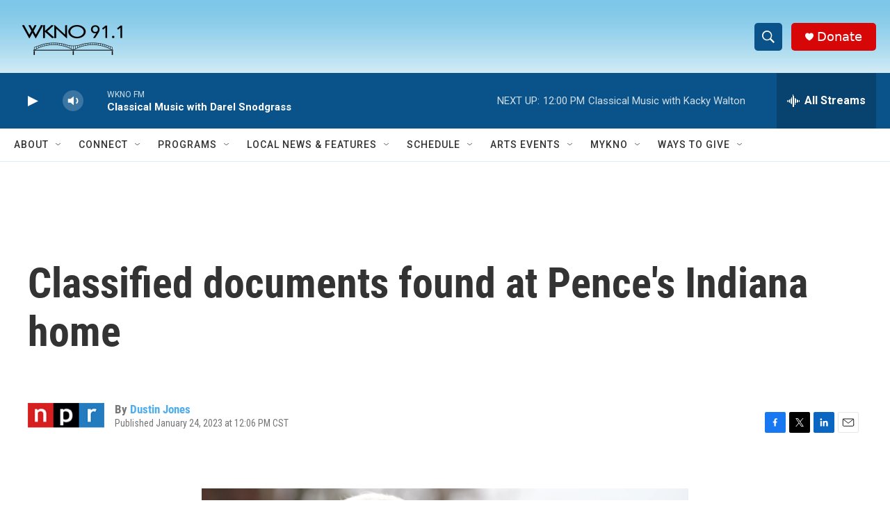

--- FILE ---
content_type: text/html; charset=utf-8
request_url: https://www.google.com/recaptcha/api2/anchor?ar=1&k=6LfHrSkUAAAAAPnKk5cT6JuKlKPzbwyTYuO8--Vr&co=aHR0cHM6Ly93d3cud2tub2ZtLm9yZzo0NDM.&hl=en&v=N67nZn4AqZkNcbeMu4prBgzg&size=invisible&anchor-ms=20000&execute-ms=30000&cb=yj9d0lfppcvq
body_size: 49417
content:
<!DOCTYPE HTML><html dir="ltr" lang="en"><head><meta http-equiv="Content-Type" content="text/html; charset=UTF-8">
<meta http-equiv="X-UA-Compatible" content="IE=edge">
<title>reCAPTCHA</title>
<style type="text/css">
/* cyrillic-ext */
@font-face {
  font-family: 'Roboto';
  font-style: normal;
  font-weight: 400;
  font-stretch: 100%;
  src: url(//fonts.gstatic.com/s/roboto/v48/KFO7CnqEu92Fr1ME7kSn66aGLdTylUAMa3GUBHMdazTgWw.woff2) format('woff2');
  unicode-range: U+0460-052F, U+1C80-1C8A, U+20B4, U+2DE0-2DFF, U+A640-A69F, U+FE2E-FE2F;
}
/* cyrillic */
@font-face {
  font-family: 'Roboto';
  font-style: normal;
  font-weight: 400;
  font-stretch: 100%;
  src: url(//fonts.gstatic.com/s/roboto/v48/KFO7CnqEu92Fr1ME7kSn66aGLdTylUAMa3iUBHMdazTgWw.woff2) format('woff2');
  unicode-range: U+0301, U+0400-045F, U+0490-0491, U+04B0-04B1, U+2116;
}
/* greek-ext */
@font-face {
  font-family: 'Roboto';
  font-style: normal;
  font-weight: 400;
  font-stretch: 100%;
  src: url(//fonts.gstatic.com/s/roboto/v48/KFO7CnqEu92Fr1ME7kSn66aGLdTylUAMa3CUBHMdazTgWw.woff2) format('woff2');
  unicode-range: U+1F00-1FFF;
}
/* greek */
@font-face {
  font-family: 'Roboto';
  font-style: normal;
  font-weight: 400;
  font-stretch: 100%;
  src: url(//fonts.gstatic.com/s/roboto/v48/KFO7CnqEu92Fr1ME7kSn66aGLdTylUAMa3-UBHMdazTgWw.woff2) format('woff2');
  unicode-range: U+0370-0377, U+037A-037F, U+0384-038A, U+038C, U+038E-03A1, U+03A3-03FF;
}
/* math */
@font-face {
  font-family: 'Roboto';
  font-style: normal;
  font-weight: 400;
  font-stretch: 100%;
  src: url(//fonts.gstatic.com/s/roboto/v48/KFO7CnqEu92Fr1ME7kSn66aGLdTylUAMawCUBHMdazTgWw.woff2) format('woff2');
  unicode-range: U+0302-0303, U+0305, U+0307-0308, U+0310, U+0312, U+0315, U+031A, U+0326-0327, U+032C, U+032F-0330, U+0332-0333, U+0338, U+033A, U+0346, U+034D, U+0391-03A1, U+03A3-03A9, U+03B1-03C9, U+03D1, U+03D5-03D6, U+03F0-03F1, U+03F4-03F5, U+2016-2017, U+2034-2038, U+203C, U+2040, U+2043, U+2047, U+2050, U+2057, U+205F, U+2070-2071, U+2074-208E, U+2090-209C, U+20D0-20DC, U+20E1, U+20E5-20EF, U+2100-2112, U+2114-2115, U+2117-2121, U+2123-214F, U+2190, U+2192, U+2194-21AE, U+21B0-21E5, U+21F1-21F2, U+21F4-2211, U+2213-2214, U+2216-22FF, U+2308-230B, U+2310, U+2319, U+231C-2321, U+2336-237A, U+237C, U+2395, U+239B-23B7, U+23D0, U+23DC-23E1, U+2474-2475, U+25AF, U+25B3, U+25B7, U+25BD, U+25C1, U+25CA, U+25CC, U+25FB, U+266D-266F, U+27C0-27FF, U+2900-2AFF, U+2B0E-2B11, U+2B30-2B4C, U+2BFE, U+3030, U+FF5B, U+FF5D, U+1D400-1D7FF, U+1EE00-1EEFF;
}
/* symbols */
@font-face {
  font-family: 'Roboto';
  font-style: normal;
  font-weight: 400;
  font-stretch: 100%;
  src: url(//fonts.gstatic.com/s/roboto/v48/KFO7CnqEu92Fr1ME7kSn66aGLdTylUAMaxKUBHMdazTgWw.woff2) format('woff2');
  unicode-range: U+0001-000C, U+000E-001F, U+007F-009F, U+20DD-20E0, U+20E2-20E4, U+2150-218F, U+2190, U+2192, U+2194-2199, U+21AF, U+21E6-21F0, U+21F3, U+2218-2219, U+2299, U+22C4-22C6, U+2300-243F, U+2440-244A, U+2460-24FF, U+25A0-27BF, U+2800-28FF, U+2921-2922, U+2981, U+29BF, U+29EB, U+2B00-2BFF, U+4DC0-4DFF, U+FFF9-FFFB, U+10140-1018E, U+10190-1019C, U+101A0, U+101D0-101FD, U+102E0-102FB, U+10E60-10E7E, U+1D2C0-1D2D3, U+1D2E0-1D37F, U+1F000-1F0FF, U+1F100-1F1AD, U+1F1E6-1F1FF, U+1F30D-1F30F, U+1F315, U+1F31C, U+1F31E, U+1F320-1F32C, U+1F336, U+1F378, U+1F37D, U+1F382, U+1F393-1F39F, U+1F3A7-1F3A8, U+1F3AC-1F3AF, U+1F3C2, U+1F3C4-1F3C6, U+1F3CA-1F3CE, U+1F3D4-1F3E0, U+1F3ED, U+1F3F1-1F3F3, U+1F3F5-1F3F7, U+1F408, U+1F415, U+1F41F, U+1F426, U+1F43F, U+1F441-1F442, U+1F444, U+1F446-1F449, U+1F44C-1F44E, U+1F453, U+1F46A, U+1F47D, U+1F4A3, U+1F4B0, U+1F4B3, U+1F4B9, U+1F4BB, U+1F4BF, U+1F4C8-1F4CB, U+1F4D6, U+1F4DA, U+1F4DF, U+1F4E3-1F4E6, U+1F4EA-1F4ED, U+1F4F7, U+1F4F9-1F4FB, U+1F4FD-1F4FE, U+1F503, U+1F507-1F50B, U+1F50D, U+1F512-1F513, U+1F53E-1F54A, U+1F54F-1F5FA, U+1F610, U+1F650-1F67F, U+1F687, U+1F68D, U+1F691, U+1F694, U+1F698, U+1F6AD, U+1F6B2, U+1F6B9-1F6BA, U+1F6BC, U+1F6C6-1F6CF, U+1F6D3-1F6D7, U+1F6E0-1F6EA, U+1F6F0-1F6F3, U+1F6F7-1F6FC, U+1F700-1F7FF, U+1F800-1F80B, U+1F810-1F847, U+1F850-1F859, U+1F860-1F887, U+1F890-1F8AD, U+1F8B0-1F8BB, U+1F8C0-1F8C1, U+1F900-1F90B, U+1F93B, U+1F946, U+1F984, U+1F996, U+1F9E9, U+1FA00-1FA6F, U+1FA70-1FA7C, U+1FA80-1FA89, U+1FA8F-1FAC6, U+1FACE-1FADC, U+1FADF-1FAE9, U+1FAF0-1FAF8, U+1FB00-1FBFF;
}
/* vietnamese */
@font-face {
  font-family: 'Roboto';
  font-style: normal;
  font-weight: 400;
  font-stretch: 100%;
  src: url(//fonts.gstatic.com/s/roboto/v48/KFO7CnqEu92Fr1ME7kSn66aGLdTylUAMa3OUBHMdazTgWw.woff2) format('woff2');
  unicode-range: U+0102-0103, U+0110-0111, U+0128-0129, U+0168-0169, U+01A0-01A1, U+01AF-01B0, U+0300-0301, U+0303-0304, U+0308-0309, U+0323, U+0329, U+1EA0-1EF9, U+20AB;
}
/* latin-ext */
@font-face {
  font-family: 'Roboto';
  font-style: normal;
  font-weight: 400;
  font-stretch: 100%;
  src: url(//fonts.gstatic.com/s/roboto/v48/KFO7CnqEu92Fr1ME7kSn66aGLdTylUAMa3KUBHMdazTgWw.woff2) format('woff2');
  unicode-range: U+0100-02BA, U+02BD-02C5, U+02C7-02CC, U+02CE-02D7, U+02DD-02FF, U+0304, U+0308, U+0329, U+1D00-1DBF, U+1E00-1E9F, U+1EF2-1EFF, U+2020, U+20A0-20AB, U+20AD-20C0, U+2113, U+2C60-2C7F, U+A720-A7FF;
}
/* latin */
@font-face {
  font-family: 'Roboto';
  font-style: normal;
  font-weight: 400;
  font-stretch: 100%;
  src: url(//fonts.gstatic.com/s/roboto/v48/KFO7CnqEu92Fr1ME7kSn66aGLdTylUAMa3yUBHMdazQ.woff2) format('woff2');
  unicode-range: U+0000-00FF, U+0131, U+0152-0153, U+02BB-02BC, U+02C6, U+02DA, U+02DC, U+0304, U+0308, U+0329, U+2000-206F, U+20AC, U+2122, U+2191, U+2193, U+2212, U+2215, U+FEFF, U+FFFD;
}
/* cyrillic-ext */
@font-face {
  font-family: 'Roboto';
  font-style: normal;
  font-weight: 500;
  font-stretch: 100%;
  src: url(//fonts.gstatic.com/s/roboto/v48/KFO7CnqEu92Fr1ME7kSn66aGLdTylUAMa3GUBHMdazTgWw.woff2) format('woff2');
  unicode-range: U+0460-052F, U+1C80-1C8A, U+20B4, U+2DE0-2DFF, U+A640-A69F, U+FE2E-FE2F;
}
/* cyrillic */
@font-face {
  font-family: 'Roboto';
  font-style: normal;
  font-weight: 500;
  font-stretch: 100%;
  src: url(//fonts.gstatic.com/s/roboto/v48/KFO7CnqEu92Fr1ME7kSn66aGLdTylUAMa3iUBHMdazTgWw.woff2) format('woff2');
  unicode-range: U+0301, U+0400-045F, U+0490-0491, U+04B0-04B1, U+2116;
}
/* greek-ext */
@font-face {
  font-family: 'Roboto';
  font-style: normal;
  font-weight: 500;
  font-stretch: 100%;
  src: url(//fonts.gstatic.com/s/roboto/v48/KFO7CnqEu92Fr1ME7kSn66aGLdTylUAMa3CUBHMdazTgWw.woff2) format('woff2');
  unicode-range: U+1F00-1FFF;
}
/* greek */
@font-face {
  font-family: 'Roboto';
  font-style: normal;
  font-weight: 500;
  font-stretch: 100%;
  src: url(//fonts.gstatic.com/s/roboto/v48/KFO7CnqEu92Fr1ME7kSn66aGLdTylUAMa3-UBHMdazTgWw.woff2) format('woff2');
  unicode-range: U+0370-0377, U+037A-037F, U+0384-038A, U+038C, U+038E-03A1, U+03A3-03FF;
}
/* math */
@font-face {
  font-family: 'Roboto';
  font-style: normal;
  font-weight: 500;
  font-stretch: 100%;
  src: url(//fonts.gstatic.com/s/roboto/v48/KFO7CnqEu92Fr1ME7kSn66aGLdTylUAMawCUBHMdazTgWw.woff2) format('woff2');
  unicode-range: U+0302-0303, U+0305, U+0307-0308, U+0310, U+0312, U+0315, U+031A, U+0326-0327, U+032C, U+032F-0330, U+0332-0333, U+0338, U+033A, U+0346, U+034D, U+0391-03A1, U+03A3-03A9, U+03B1-03C9, U+03D1, U+03D5-03D6, U+03F0-03F1, U+03F4-03F5, U+2016-2017, U+2034-2038, U+203C, U+2040, U+2043, U+2047, U+2050, U+2057, U+205F, U+2070-2071, U+2074-208E, U+2090-209C, U+20D0-20DC, U+20E1, U+20E5-20EF, U+2100-2112, U+2114-2115, U+2117-2121, U+2123-214F, U+2190, U+2192, U+2194-21AE, U+21B0-21E5, U+21F1-21F2, U+21F4-2211, U+2213-2214, U+2216-22FF, U+2308-230B, U+2310, U+2319, U+231C-2321, U+2336-237A, U+237C, U+2395, U+239B-23B7, U+23D0, U+23DC-23E1, U+2474-2475, U+25AF, U+25B3, U+25B7, U+25BD, U+25C1, U+25CA, U+25CC, U+25FB, U+266D-266F, U+27C0-27FF, U+2900-2AFF, U+2B0E-2B11, U+2B30-2B4C, U+2BFE, U+3030, U+FF5B, U+FF5D, U+1D400-1D7FF, U+1EE00-1EEFF;
}
/* symbols */
@font-face {
  font-family: 'Roboto';
  font-style: normal;
  font-weight: 500;
  font-stretch: 100%;
  src: url(//fonts.gstatic.com/s/roboto/v48/KFO7CnqEu92Fr1ME7kSn66aGLdTylUAMaxKUBHMdazTgWw.woff2) format('woff2');
  unicode-range: U+0001-000C, U+000E-001F, U+007F-009F, U+20DD-20E0, U+20E2-20E4, U+2150-218F, U+2190, U+2192, U+2194-2199, U+21AF, U+21E6-21F0, U+21F3, U+2218-2219, U+2299, U+22C4-22C6, U+2300-243F, U+2440-244A, U+2460-24FF, U+25A0-27BF, U+2800-28FF, U+2921-2922, U+2981, U+29BF, U+29EB, U+2B00-2BFF, U+4DC0-4DFF, U+FFF9-FFFB, U+10140-1018E, U+10190-1019C, U+101A0, U+101D0-101FD, U+102E0-102FB, U+10E60-10E7E, U+1D2C0-1D2D3, U+1D2E0-1D37F, U+1F000-1F0FF, U+1F100-1F1AD, U+1F1E6-1F1FF, U+1F30D-1F30F, U+1F315, U+1F31C, U+1F31E, U+1F320-1F32C, U+1F336, U+1F378, U+1F37D, U+1F382, U+1F393-1F39F, U+1F3A7-1F3A8, U+1F3AC-1F3AF, U+1F3C2, U+1F3C4-1F3C6, U+1F3CA-1F3CE, U+1F3D4-1F3E0, U+1F3ED, U+1F3F1-1F3F3, U+1F3F5-1F3F7, U+1F408, U+1F415, U+1F41F, U+1F426, U+1F43F, U+1F441-1F442, U+1F444, U+1F446-1F449, U+1F44C-1F44E, U+1F453, U+1F46A, U+1F47D, U+1F4A3, U+1F4B0, U+1F4B3, U+1F4B9, U+1F4BB, U+1F4BF, U+1F4C8-1F4CB, U+1F4D6, U+1F4DA, U+1F4DF, U+1F4E3-1F4E6, U+1F4EA-1F4ED, U+1F4F7, U+1F4F9-1F4FB, U+1F4FD-1F4FE, U+1F503, U+1F507-1F50B, U+1F50D, U+1F512-1F513, U+1F53E-1F54A, U+1F54F-1F5FA, U+1F610, U+1F650-1F67F, U+1F687, U+1F68D, U+1F691, U+1F694, U+1F698, U+1F6AD, U+1F6B2, U+1F6B9-1F6BA, U+1F6BC, U+1F6C6-1F6CF, U+1F6D3-1F6D7, U+1F6E0-1F6EA, U+1F6F0-1F6F3, U+1F6F7-1F6FC, U+1F700-1F7FF, U+1F800-1F80B, U+1F810-1F847, U+1F850-1F859, U+1F860-1F887, U+1F890-1F8AD, U+1F8B0-1F8BB, U+1F8C0-1F8C1, U+1F900-1F90B, U+1F93B, U+1F946, U+1F984, U+1F996, U+1F9E9, U+1FA00-1FA6F, U+1FA70-1FA7C, U+1FA80-1FA89, U+1FA8F-1FAC6, U+1FACE-1FADC, U+1FADF-1FAE9, U+1FAF0-1FAF8, U+1FB00-1FBFF;
}
/* vietnamese */
@font-face {
  font-family: 'Roboto';
  font-style: normal;
  font-weight: 500;
  font-stretch: 100%;
  src: url(//fonts.gstatic.com/s/roboto/v48/KFO7CnqEu92Fr1ME7kSn66aGLdTylUAMa3OUBHMdazTgWw.woff2) format('woff2');
  unicode-range: U+0102-0103, U+0110-0111, U+0128-0129, U+0168-0169, U+01A0-01A1, U+01AF-01B0, U+0300-0301, U+0303-0304, U+0308-0309, U+0323, U+0329, U+1EA0-1EF9, U+20AB;
}
/* latin-ext */
@font-face {
  font-family: 'Roboto';
  font-style: normal;
  font-weight: 500;
  font-stretch: 100%;
  src: url(//fonts.gstatic.com/s/roboto/v48/KFO7CnqEu92Fr1ME7kSn66aGLdTylUAMa3KUBHMdazTgWw.woff2) format('woff2');
  unicode-range: U+0100-02BA, U+02BD-02C5, U+02C7-02CC, U+02CE-02D7, U+02DD-02FF, U+0304, U+0308, U+0329, U+1D00-1DBF, U+1E00-1E9F, U+1EF2-1EFF, U+2020, U+20A0-20AB, U+20AD-20C0, U+2113, U+2C60-2C7F, U+A720-A7FF;
}
/* latin */
@font-face {
  font-family: 'Roboto';
  font-style: normal;
  font-weight: 500;
  font-stretch: 100%;
  src: url(//fonts.gstatic.com/s/roboto/v48/KFO7CnqEu92Fr1ME7kSn66aGLdTylUAMa3yUBHMdazQ.woff2) format('woff2');
  unicode-range: U+0000-00FF, U+0131, U+0152-0153, U+02BB-02BC, U+02C6, U+02DA, U+02DC, U+0304, U+0308, U+0329, U+2000-206F, U+20AC, U+2122, U+2191, U+2193, U+2212, U+2215, U+FEFF, U+FFFD;
}
/* cyrillic-ext */
@font-face {
  font-family: 'Roboto';
  font-style: normal;
  font-weight: 900;
  font-stretch: 100%;
  src: url(//fonts.gstatic.com/s/roboto/v48/KFO7CnqEu92Fr1ME7kSn66aGLdTylUAMa3GUBHMdazTgWw.woff2) format('woff2');
  unicode-range: U+0460-052F, U+1C80-1C8A, U+20B4, U+2DE0-2DFF, U+A640-A69F, U+FE2E-FE2F;
}
/* cyrillic */
@font-face {
  font-family: 'Roboto';
  font-style: normal;
  font-weight: 900;
  font-stretch: 100%;
  src: url(//fonts.gstatic.com/s/roboto/v48/KFO7CnqEu92Fr1ME7kSn66aGLdTylUAMa3iUBHMdazTgWw.woff2) format('woff2');
  unicode-range: U+0301, U+0400-045F, U+0490-0491, U+04B0-04B1, U+2116;
}
/* greek-ext */
@font-face {
  font-family: 'Roboto';
  font-style: normal;
  font-weight: 900;
  font-stretch: 100%;
  src: url(//fonts.gstatic.com/s/roboto/v48/KFO7CnqEu92Fr1ME7kSn66aGLdTylUAMa3CUBHMdazTgWw.woff2) format('woff2');
  unicode-range: U+1F00-1FFF;
}
/* greek */
@font-face {
  font-family: 'Roboto';
  font-style: normal;
  font-weight: 900;
  font-stretch: 100%;
  src: url(//fonts.gstatic.com/s/roboto/v48/KFO7CnqEu92Fr1ME7kSn66aGLdTylUAMa3-UBHMdazTgWw.woff2) format('woff2');
  unicode-range: U+0370-0377, U+037A-037F, U+0384-038A, U+038C, U+038E-03A1, U+03A3-03FF;
}
/* math */
@font-face {
  font-family: 'Roboto';
  font-style: normal;
  font-weight: 900;
  font-stretch: 100%;
  src: url(//fonts.gstatic.com/s/roboto/v48/KFO7CnqEu92Fr1ME7kSn66aGLdTylUAMawCUBHMdazTgWw.woff2) format('woff2');
  unicode-range: U+0302-0303, U+0305, U+0307-0308, U+0310, U+0312, U+0315, U+031A, U+0326-0327, U+032C, U+032F-0330, U+0332-0333, U+0338, U+033A, U+0346, U+034D, U+0391-03A1, U+03A3-03A9, U+03B1-03C9, U+03D1, U+03D5-03D6, U+03F0-03F1, U+03F4-03F5, U+2016-2017, U+2034-2038, U+203C, U+2040, U+2043, U+2047, U+2050, U+2057, U+205F, U+2070-2071, U+2074-208E, U+2090-209C, U+20D0-20DC, U+20E1, U+20E5-20EF, U+2100-2112, U+2114-2115, U+2117-2121, U+2123-214F, U+2190, U+2192, U+2194-21AE, U+21B0-21E5, U+21F1-21F2, U+21F4-2211, U+2213-2214, U+2216-22FF, U+2308-230B, U+2310, U+2319, U+231C-2321, U+2336-237A, U+237C, U+2395, U+239B-23B7, U+23D0, U+23DC-23E1, U+2474-2475, U+25AF, U+25B3, U+25B7, U+25BD, U+25C1, U+25CA, U+25CC, U+25FB, U+266D-266F, U+27C0-27FF, U+2900-2AFF, U+2B0E-2B11, U+2B30-2B4C, U+2BFE, U+3030, U+FF5B, U+FF5D, U+1D400-1D7FF, U+1EE00-1EEFF;
}
/* symbols */
@font-face {
  font-family: 'Roboto';
  font-style: normal;
  font-weight: 900;
  font-stretch: 100%;
  src: url(//fonts.gstatic.com/s/roboto/v48/KFO7CnqEu92Fr1ME7kSn66aGLdTylUAMaxKUBHMdazTgWw.woff2) format('woff2');
  unicode-range: U+0001-000C, U+000E-001F, U+007F-009F, U+20DD-20E0, U+20E2-20E4, U+2150-218F, U+2190, U+2192, U+2194-2199, U+21AF, U+21E6-21F0, U+21F3, U+2218-2219, U+2299, U+22C4-22C6, U+2300-243F, U+2440-244A, U+2460-24FF, U+25A0-27BF, U+2800-28FF, U+2921-2922, U+2981, U+29BF, U+29EB, U+2B00-2BFF, U+4DC0-4DFF, U+FFF9-FFFB, U+10140-1018E, U+10190-1019C, U+101A0, U+101D0-101FD, U+102E0-102FB, U+10E60-10E7E, U+1D2C0-1D2D3, U+1D2E0-1D37F, U+1F000-1F0FF, U+1F100-1F1AD, U+1F1E6-1F1FF, U+1F30D-1F30F, U+1F315, U+1F31C, U+1F31E, U+1F320-1F32C, U+1F336, U+1F378, U+1F37D, U+1F382, U+1F393-1F39F, U+1F3A7-1F3A8, U+1F3AC-1F3AF, U+1F3C2, U+1F3C4-1F3C6, U+1F3CA-1F3CE, U+1F3D4-1F3E0, U+1F3ED, U+1F3F1-1F3F3, U+1F3F5-1F3F7, U+1F408, U+1F415, U+1F41F, U+1F426, U+1F43F, U+1F441-1F442, U+1F444, U+1F446-1F449, U+1F44C-1F44E, U+1F453, U+1F46A, U+1F47D, U+1F4A3, U+1F4B0, U+1F4B3, U+1F4B9, U+1F4BB, U+1F4BF, U+1F4C8-1F4CB, U+1F4D6, U+1F4DA, U+1F4DF, U+1F4E3-1F4E6, U+1F4EA-1F4ED, U+1F4F7, U+1F4F9-1F4FB, U+1F4FD-1F4FE, U+1F503, U+1F507-1F50B, U+1F50D, U+1F512-1F513, U+1F53E-1F54A, U+1F54F-1F5FA, U+1F610, U+1F650-1F67F, U+1F687, U+1F68D, U+1F691, U+1F694, U+1F698, U+1F6AD, U+1F6B2, U+1F6B9-1F6BA, U+1F6BC, U+1F6C6-1F6CF, U+1F6D3-1F6D7, U+1F6E0-1F6EA, U+1F6F0-1F6F3, U+1F6F7-1F6FC, U+1F700-1F7FF, U+1F800-1F80B, U+1F810-1F847, U+1F850-1F859, U+1F860-1F887, U+1F890-1F8AD, U+1F8B0-1F8BB, U+1F8C0-1F8C1, U+1F900-1F90B, U+1F93B, U+1F946, U+1F984, U+1F996, U+1F9E9, U+1FA00-1FA6F, U+1FA70-1FA7C, U+1FA80-1FA89, U+1FA8F-1FAC6, U+1FACE-1FADC, U+1FADF-1FAE9, U+1FAF0-1FAF8, U+1FB00-1FBFF;
}
/* vietnamese */
@font-face {
  font-family: 'Roboto';
  font-style: normal;
  font-weight: 900;
  font-stretch: 100%;
  src: url(//fonts.gstatic.com/s/roboto/v48/KFO7CnqEu92Fr1ME7kSn66aGLdTylUAMa3OUBHMdazTgWw.woff2) format('woff2');
  unicode-range: U+0102-0103, U+0110-0111, U+0128-0129, U+0168-0169, U+01A0-01A1, U+01AF-01B0, U+0300-0301, U+0303-0304, U+0308-0309, U+0323, U+0329, U+1EA0-1EF9, U+20AB;
}
/* latin-ext */
@font-face {
  font-family: 'Roboto';
  font-style: normal;
  font-weight: 900;
  font-stretch: 100%;
  src: url(//fonts.gstatic.com/s/roboto/v48/KFO7CnqEu92Fr1ME7kSn66aGLdTylUAMa3KUBHMdazTgWw.woff2) format('woff2');
  unicode-range: U+0100-02BA, U+02BD-02C5, U+02C7-02CC, U+02CE-02D7, U+02DD-02FF, U+0304, U+0308, U+0329, U+1D00-1DBF, U+1E00-1E9F, U+1EF2-1EFF, U+2020, U+20A0-20AB, U+20AD-20C0, U+2113, U+2C60-2C7F, U+A720-A7FF;
}
/* latin */
@font-face {
  font-family: 'Roboto';
  font-style: normal;
  font-weight: 900;
  font-stretch: 100%;
  src: url(//fonts.gstatic.com/s/roboto/v48/KFO7CnqEu92Fr1ME7kSn66aGLdTylUAMa3yUBHMdazQ.woff2) format('woff2');
  unicode-range: U+0000-00FF, U+0131, U+0152-0153, U+02BB-02BC, U+02C6, U+02DA, U+02DC, U+0304, U+0308, U+0329, U+2000-206F, U+20AC, U+2122, U+2191, U+2193, U+2212, U+2215, U+FEFF, U+FFFD;
}

</style>
<link rel="stylesheet" type="text/css" href="https://www.gstatic.com/recaptcha/releases/N67nZn4AqZkNcbeMu4prBgzg/styles__ltr.css">
<script nonce="1P8AKNByw2fVe1P73W-UcQ" type="text/javascript">window['__recaptcha_api'] = 'https://www.google.com/recaptcha/api2/';</script>
<script type="text/javascript" src="https://www.gstatic.com/recaptcha/releases/N67nZn4AqZkNcbeMu4prBgzg/recaptcha__en.js" nonce="1P8AKNByw2fVe1P73W-UcQ">
      
    </script></head>
<body><div id="rc-anchor-alert" class="rc-anchor-alert"></div>
<input type="hidden" id="recaptcha-token" value="[base64]">
<script type="text/javascript" nonce="1P8AKNByw2fVe1P73W-UcQ">
      recaptcha.anchor.Main.init("[\x22ainput\x22,[\x22bgdata\x22,\x22\x22,\[base64]/[base64]/[base64]/[base64]/[base64]/UltsKytdPUU6KEU8MjA0OD9SW2wrK109RT4+NnwxOTI6KChFJjY0NTEyKT09NTUyOTYmJk0rMTxjLmxlbmd0aCYmKGMuY2hhckNvZGVBdChNKzEpJjY0NTEyKT09NTYzMjA/[base64]/[base64]/[base64]/[base64]/[base64]/[base64]/[base64]\x22,\[base64]\\u003d\\u003d\x22,\x22wrVvei0ow4wuw4zDnMOIC8Obw7LCphDDg3YyWlHDiMK+NDtgw7/CrTfCg8K1woQBdAvDmMO8D3PCr8O1KHQ/fcKPYcOiw6Bof0zDpMOGw6DDpSbClcOlfsKISsKbYMOwcQM9BsKywpDDr1sSwrkICnbDowrDvw/[base64]/ChA3CusKCRMKVC8KFGxh7fsKuw5zCocKnwqxoW8KQw5RlEjkXVjvDm8KBwqh7wqESCMKuw6Q+GVlUAQfDuRlOwrTCgMKRw6DChXlRw7QucBjCqcKBO1dOwp/CssKOdCZRPm/[base64]/DnQMLa1nCjMKswp/[base64]/w58Aw7Q6PR/[base64]/CvcK0w6/DqEpPUxB+w4JrG1QdVHHDjcKIwp5ecEJVU0c7wpPCl0HDh2TCgi/[base64]/[base64]/DhQVbZycXFcKhCcOZZcOow71CwqgGKAHDl2kyw6UvCEDCvMOVwqtccsKfwqMAf2dnwp1Zw7ZuSMOwQTzDnkg+YcKUAh49N8O9wpBLwobDicO+SHPDkzjDp0/Cj8O/[base64]/Dg8KDw6NwZcO1FMOZBMO3HsKWwqPCozUrw7rCv8KbGMKMw4d1JsOFTgRYBmVYwoRBwphiFsOOBWHCpCwlJMOBwrHDv8Kww44KKT/Ds8OaZmdLIsKGwrvCt8KKw5/DmsKdwoPCosOGw4HClA0wRcK8w4oXICJWw5LDqF7CvsKEw4fDksK4asOswqnDr8Ohwq/CqShcwq8RcMOpwpFwwoxDw7jDvMKiJG3CgQnCvwh9w4ERAsOpwonDhMKUZcO+w5/[base64]/wr7DosO4wrRZc8KEwrIIQcOLw4IiK8O8IETCqsK3bxDCq8OycGMAF8Ojw5xCcENHLXrCjcOIR1EsCh3CmEMQw7DCqU9zwpLCmhDDpwpEw4nCrsOrf1/Cv8OBdMOAw4RuZ8OuwpVTw6Rqwq3CjsO4wooIbFfDr8KfDy0dw5PCiQhMHcOlERnDo2IzJm7DisKFTXTChMOPw5x3wovCocKeBMOmfS/DvMKKOlpfE3E0QcOCEEcpw6sjA8Oaw6LDlHM5HjHDrwPDpEkDc8Ouw7paP0U/VzPCs8Kww4ooIsKLacOaPUdBw65zw67DhArCscKJw5vDvMKXw4LCmgcewqjDqmw1wobDp8KEQsKRwo7CosKdfxHDlMKiSMOzDMKyw4guAcOANVnDq8KGViXDp8O+w7LDgMOEbsO/w7bDtF7CnsOlVcKtwr0mGCLDnMOrB8OiwrRjwqVMw4MMOsK4f29WwpRUw40kFsKjw6bDoXYKcMOaVCpLwr/Dk8OZwpUxwrglw7g3woPCtsKnS8OyT8Olw7Vew7rClVLCjsKCCHpRE8OqTsKmeGl4bWTCjMOKVMKYw44MF8ODwodewpgPw79JasOWwr3CnMKnwrgLZsKEe8KtXhTDm8O+wpbDksKFwqbCrXNDAMKiwr/Ct0Mww4zDvsOXDsOjw6XCksOiSXJ5w43CgSEvwrnCj8K2Wk4XUcO7Vz/DocKCwpTDnBsFF8KXDVvDgMK9cSIfTsO+bHJsw7fDo0Msw4UpCFDDiMKowobCosONw6jDlcOIXsO0wp7CmsK8T8OLw7/Di8KMwpXDp1wwF8KdwpPDmMOXw7R/CD4INsO0w5zDmgZ5w5t/w7jCqHp0wqfCmUzCt8K8w7XDs8KRwoHCsMKfLcKQKMOyUsKfw6Nfw4czw4lWwq3DisO4w5UvJsKwZTHDoDzCmibCqcKbwoXDuirCjcKRe2gsUCLCgz/DoMOZKcKaYVHClcK/G3IFQMO+LVnCjMKVOsOCwq9jfWUHw7vDosOywqXDrANtwo/DqMKNaMKmD8O3AxzDkm80Wn/Dj0PClinDojQ8wohjH8O3w79VVcKSdsK1BcOmwrVKPCjDmMKbw4pdDMO5wp5kwrHCvxVvw7vDrDYCXWdBKSzCn8Kiw6dTw6PDqMOfw55Bw5/DomYGw7UkcMKrRMOgS8Kfwp/[base64]/Dr8O9BEvDkhHDqCHDqTowBsOSGMK8GsObw5Y6wq0fwrrDosK0wqHCo2rCjsOswrYcw4jDh17Ch39MNTATFCXDgMKywowaIsOwwodUwrYSwoMfU8Kmw6zCn8OwYTxvOMORwpVCwo/CniVAE8OSRGfCv8O2NsK1TMOhw5RNwpFpfsOBMMK5H8KWw5jDmMKMwpTCm8KxLWrClcO+wpx9w6HClGYAwplYwprCvjoqwpHDun15wqLCqcKgLSEMI8KFw7VFHlXDi3fDksKUwrw/w4vChVjDrcOPw7MHfwwSwpkBw4bCi8KcdMKdwqDDu8KRw5o8w7/CosOUwqgeNcK/wpgOw4rCryETEUM2w7HDlXYLw5vCocKUCsOBwrN+KsOXL8O5wpIfw6HDocOqwojClhbDsTvCsBrDmFfDhsODDBjCrMOfw7E3OGLDvCnDnn/DhSrCkBsVwqLCq8KkJ10awpQzw5vDk8KSwrkSJcKYecOdw6oZwod4dsKdw5vCncKpw7t9SMOkYU7Cuj/[base64]/[base64]/[base64]/[base64]/Dt8O+wrrCscKdN3HCt1XDg8O5bMOgw4bDgQVQw5U7AMKkV1F8f8Oow7wgwo/Drzp/d8KFHBJrw4bDtcO8wqHDnsKCwqLCjsKfw5kDFMKCwq1ywoHCpsKRE0YMw57Dt8KwwqTCp8K3SsKCw6pWCnVjw6A/wqdUBk54w6w6LcKmwokjDBXCtClQSybCucKmw4jDhsKywpxALUnCuybCqiHDsMObMmvCsATCvcKCw7tlwrPDtsKWRsOEwrBkF1VJwqPDoMOaSSJYfMOcVcO7eGnCn8Oqw4J/AsOHRTYIw7jDvcOCR8OxwoHCgnnCuRgYQDR4dkjDqsOcwpDDqUVDecObL8KNw6bDtMOvcMOvw6YVfcOtwpUQw55uwr/Cm8O6OcKzwqnCnMOsIMOKwozDj8Ktw5rCqVXCrhA5w5F0L8OcwrnCmsK/[base64]/CpWZ2DxXDjMO0EQfDqFfDkQdDwrR/VGjCvmR2w7jDvAFxwrLCvMOfwofCqAzDgMOSw7liwrDCicOIw5AnwpFEwpjDrEvDhMKYDhYmD8K0AxQ+FMOPwrrCkcOUw4vCtcKdw43CnsO8cGHDusOmwprDusOvD2Asw5lwKQhBIsKfAsOGS8KNwrNWw7dLXwgKw5/DrHlswqElw4bCmxYmwrXCncOKwqfCpitqcycgVyDClcKSDwUaw5tRa8OWw4ppT8OLMcK2w4XDlg7CoMOHw4rCqyJLw5nDlCHCjsOmb8KOwp/Dlx1/w64+BMOew5sSBRHCplJlSMOJworCqsOUw7nCgDlfwqYTJhvDpyjCkkjDkMOTbisvw73Dj8O6w4zCu8Krwq/ClcK2MlbCoMOQw6zCr19WwqLDkCLCjMOJWcKUw6HCl8KiVmnDqkzCpsK8LsKxwqPCulRJw7zCoMOgw6h1AsOVLkHCrsK8YFNqwp/[base64]/CucOZJQ3DgcOMwqFiwp/DmMOrwqPCj8Oww5TDp8Orw6/Cj8KWCcO0Q8KJwpzDhVshw6zDnAFofMO1Li8iH8OQw4BOwohow6rDu8OIE29QwooBc8O9wplaw5zCj2fCkH3CrGEhwofCgA0tw4ZVaU7Cs13Cp8OBFMOtehsxV8KQe8OxHVHDjiLCuMKUcBHCrsO1wr7CoH4CVsK5NsO0w74JJMOcw7XCiE4Cw77ClsKdYhvDiE/CscK3w7XDuDjDpHMvVsKSaADDjnnCuMOJw4cuecKbYT0JQ8Ohw4PCmyzDo8KcLMKHwrTDicKBw5h6Ax7Ds1rDvz5Cwr1LwrzCk8K7w6PDq8Otw47DgCMtYMKaeRcxSGfCukliwqvCpgnChBPDmMKiwoRIwpoeCMK3J8OfYMKDwq9/cxDDjcO2w69+bsOFckLCmsK1wpTDvsOPcTrCuCEabsKowrrCgFHCuC/DmSvCssOeF8O4w4glFcOGcVM/OMO5wqjDrMOCwpM1XWfDpMKxw6vCh1vDny7Dv1cgHMO5S8Oawr3Ct8OGwoHDlBvDt8KBXMKrD0PDmMOEwoVNWlPDnx3DscOOSyNNw60Pw4x8w4sTw47CuMO/fsOww53CpsOzTQkSwqEqwqMqbMOIWEBFwpNKwpPCmcOIOih/K8OrwpnCrMOewrPDmzQ3WcOlCsKcRDw/TX7CjVYHw6vDqMO/wqDCmcKtw4zDg8Kswqg0wpDDtyUvwqI5LhlOYsKQw4rDhn3CiC3ChxRKwrHCosOQEUbCjjhLakrDsmHCu1MmwqFWw5vDn8Klwp/DtgPDhsOQwq/Ch8OSw7sRa8OwBMKlMmZha2U+HcKTw7NSwqZKwpo0w6oPw69Ew4I7w7vDtcOfAnF1wpF2eBnDuMKGRcK9w7bCtcKfNMOGCAHDoAbCk8KcaSjChcKcwpfDrcOjR8O5VcO5IMK2VwfDl8K+RhFxwot9NMOWw4ADwp/DrcKpMxBXwoxgRsK4TsKhTDDDh2XCv8KnLcOhDcOqdsKhXyJxw6oswqAEw6xBZcKVw4jCsV/DusOdw5zDlcKSw7DCjsOGw43ClMO7w63DqB5zTFdXaMKGwrIefDLCrRjDrgTCscK0PcKGw48JU8KhUcKDfsK2RD5mJ8O8ElJQExvCn2HDlAprM8ONw4HDmsOQw4g7P3LDhFwZwqTDkj7DhFVbw7nChcK0EhnCnhHCgMO+dU/DqnDDrsOnIMOyHcKSw6XDp8KfwpMKw7bCrMOLeSXCtCXCumTClhF4w5vDghMQTnIBAcOkT8KMw7HDksKsJ8OGwp44K8Kuwr/DnMKDw7jDn8K7w4XCsT/ChQ/[base64]/wojCpSjCgsK3wo/CiQ5NwrlWw7rCsMKcwqzDiXvDjVt7wobCo8KPwoEEwovDjW4IwqLCny8bPMOUIsOiw7Rtw7I3w5/[base64]/GcOxThbDu8OEwrjDoX9DwrQqZsKpw7xNdMKjNXfDmlPDoS4pMMOmRCfDq8Otw6nCiw/CohfCtcO3bVdrwqzCmRrCqVbCgBRWAsOXXsOwNx3DssOdw73DjMKcUzTCmVMYDcOlL8Orwrshw5fDgsODb8Klw7LCg3DCnlrCuDYHX8KuSg0Fw5bCmidpTsOnwqHClHLDqAIuwoZcwpgXDGLCk0jDmW/[base64]/Dty4ywoLCglfDqMKvwrMLw7/CqMOODnnCosOJSgvDuUTDuMKDEivDk8Omw4nDtgIww6xww6N6KcKqF3VOYDYCw7xdwqbCsit/ScOTNMK2b8OSw63Cv8KKNxbDnsKpf8KQAMOqwqROw50uwpDCmMO7wqpxwrnDhMKIwr4IwpjDsFHCszEBwr4Cwo5Bw4/DjytdGMKsw7bDtsK3f3UJTMKjw4piw7jCpSo6w77DtsOGwqPChsKXwrbCp8KvGsKmw79dwqYAw758w43CpGscw5zCgFnDq0rDgUhfNMO6w44fw7AlEcOEwpfDuMKcSm3Coz4odgLCrsOoFcK5wofDjx/CiXsxXsKvw6g9w7NaKnUYw5LDhMKjO8OfT8Ouwq9UwrDDgU/Dg8K5ABTDjwDCtsOYw5d1MRTDvldOwoYew7MXEmbDrcO0w5RaM1HDgcKsEzHDsmdLwqXCui/DtGvDhjN7wrnCohHCvxNHLDtyw5DCk3zCqMKfbVBbaMOXXgXCmcOqwrbDsTrCmsO1bXF0w71Qwq9WViPDvi7DisOrw7Ukw6/[base64]/DtMKNBznCi8KXBiLCo1AoZsOSw73DmcORwokWZhJ9UmHCkMKfw54UVMOQI3PDjcO+XmfCr8Oow6ZtSMKcG8KBfcKGE8KLwoFpwrXCkFoowp5Hw4TDvxd1wqPCtkQkwqTDqn9TC8Ofw6tbw7/DlXPCvUEKwpjCisOhw7LCqMOYw7pZAF9TdHjChkt8bMK9YFzDhsK8YSxFQMOLwr8HVSkiKMOTw4HDtivCrcORFcOtKcOCZsKPw4NwZ3gZVT4zew50wqHDm0Q2CjxRw6Jlwo8ww6jDrhcBZQFIE0XCmMKsw4JADysfKMO/wo/DoTjDlMO1Cm7Doz5+Dx1vwqPCiDIawrMmXxDCrsOYwo3CjB3DnVrDswxew7fDusKIwocnw4pLPhbCq8KHwq7DtMO6a8KbMMODw5hRwosLcwbCkMKMwpDChg0Lf2nCu8OeeMKCw4F/[base64]/w6XDrsOlesKAw7bDoRrDkx3CmUESwrHDnMKoQsKhCcKaNms4wpARwoIfcAHDohZLw4bCk3fCikF2wr3DhB3DoAd7w6DDuiYbw7wIw5PDoRHCqhpvw5XCnkxBO1xXLn/Dpj8vFMOHXnXClMO/AcO4woxwD8Kdw5HCk8O4w4zCphTCjFQLITA2e2w9w4TDoiZPWhPDpn0Fwo3CgsKjw6drD8K8wrbDtUY0McKyA23Di1DCs3sewqfCssKbNSlnw4bDqD3Co8KPJsKQw5oRwqQdw44YD8O/HMKkw5fDnMKTCABmw5PDusKlw5M+UsOuw47CvwPCrsOYw4UOw6LDh8KIwrHCkcKjw4vDgsKTw7hOwpbDm8K/dCIaa8K/wqPDksOfwo8NYjorwqNZQUHCnBfDncOQw4rCi8KWSsKNYCbDtlIrwr8Lw6QDwoXCoBzDgsKhfTzDjVzDvcKiwp/DlQPDkGfDuMOxwoloHSLCkzQdwphEw7N6w7gSKsO7UiFUwqXDn8KIw4nCgjLCr1zCvnvCrjrCuwVMSsOJGgVDJMKAwqvDnCMnw43CuwnDsMK6csKwLn3DucKMw6LCpQPDsQEsw7zCsw0nYWJhwoYLOcOdGMOgw6jCviTCrTTCssK1dMKhEwh6Uhsvw4/DqMOGw6fCv1gdTg7DpEU+HMOBKQcufkTClHjCmXpTwoU/[base64]/Dm8KdUcK6w5J3exfCo34Fw5EeSzYswogAw6TDgsOcwr7Dt8K+w6xXwp5ZTnrDqsKPwq/DmG7ClMOxRsOVw73Dn8KLUMKOPMOGeQbDhsKZYFrDmMKpEsO1TkfCqcOjLcOgw61SU8Khw4jCsX9fwqo/fBM3wpjCqk3DrMOcw7fDoMK8Ew1Tw5/Dk8OtwrvCiVfCgx9xwptze8OhT8O0wq/[base64]/DusKNdjbDoETCv8KlWQRebm8CKznCrsOFDsOtwoBcPcKDw6BjCiDCkSPCr1XCuH7Cq8OOXRfDusKbHcKqw4kfaMO+DSjCr8KhFiIPVMK9CA9uw5VbScKWIjDDnMKpw7fCqCMxBcKhezNgwoUzw4LDl8OBMMKpQMOMw4dUwonDlcK6w6XDv18YD8OtwoFbwp/DsQ9uw43DhSfCicKEwo4hwprDmhPDkgJvw55yb8KXw6nCqE3DjMO5w6jDncO1wqgKVMKEw5QPUcKUTsO3TsKhwovDjgEgw4RtYEsLCH06TCjDrMK8Kg7Ds8O6e8OLw53CjwXDnMK+cQohGMOnWjMhTcOdbGvDqgILGcO/w4jCq8KZGXrDkzjDmcO3woHCo8KpU8KKw6LCtADCsMKLwr9gw5sIKRbDjB85wrgqw4ode1lcwpHCucKQOsOyfG/DnE4NwoTDm8OAw57DpFhFw6vDkcKuXMKRUi1dbEXCu3kOU8KxwqPDumsPDkQ6cVrClxvDviRSwqEyDgbCtx7Dq0RjFsOaw4nCgVPDksO4a1QEwrhXYX0ZwrvDhcOOwr0Bw5kawqBKw7vDtEgjSFDDkXg9Z8OOAsK9wpTCvWHCsxzDvD8yacKpwoR/L2DCjcKewqLDmg3CqcOvwpTDsmlCHnvDpR/[base64]/Ds8OsYMKkw6DDmsKMw7tgMsK6IsK8wrALwpJKw6Z7woN/wovDrsOXw5/DtkV7Z8K2K8K5w6ZGw5fDu8Kbw7AEBwZPw4rCu017WlnChE8iTcKkw4s/w4zCngxXw7zDuyPCjMKPwo/DpcOawo7CjsKfw5NiesKJGSLCgMOsE8KWQcKiwrdawpLDsGh9worDpU4tw6PDpCwhTSDDvRTCq8Ktwq3DuMKow5F6Tw1cw5zDv8KNQsKbwoUZwqHCnMOFw4HDn8KVNcOmw4DCnGgjw7c6AxZ7wr90XcKOXyVzw5A0wrnCg1Q+w6PCp8KRGTI4UgXDlQjCr8O4w7/CqsKHwolmAlBLwqbDrgfCg8KgHUNRwpzClsKfw6MCLXQew77Di3LCg8KLwo8NbMK2ZMKiwqTDtzDDnMOdwolCwrliGcOsw6g+VsKxw7nCu8K5woDCpFjChsKawpxuwotGwqdefsKHw7J0wrHCiD5FAwTDkMO6w4M+RRgAw5fDgg3CnMKHw7skw7/CrxvDmgJ+ZUjDgRPDkHkpPm7DnjfCjMK9wq7CmcKtw4EPRMKge8OEw4nDtQTCv1DDgD3CnB/[base64]/wrPDnsKJwql1YsKnwoh6wqPCsR3Cv8KfwqNEGMKnZ1p/wpjCn8K7O8K3eGldfMOuw6EbQsKnZsKlw4QMDxIyfsK/[base64]/I8OTK8K+S8O/wqFqwosTbcKFDgdJwrHCjMKXwofComtNQzrDiCxfecOabm3CnUrDgGXCqMKoJ8Orw5HCgsOdVsOvbXTCscOJwrl9w5g4ZcK/[base64]/wqIICRdCLcKswowfYsOuesKxI8KrVgHDo8K+w59cw5TCjcKCw6/DucKDUjjDicOqI8Omc8OcGn3Dun7DusOIw5zDq8O9w4ZZwrnCvsOzw5jCoMOGdmk1NcKXwotiw7PCrUR8QDrDu2cJasOAwpvDlMOEw71qacOFN8KGMsKew43CiD1kLMO3w4rDtHvDvcODQyk0wr/DgSspO8OOQ1/Cr8KRw64Xwq5zwrnDqB9hw67DnsKtw5zDgXJ2wp3DjcKCHlhNw5rCuMKudMOHwoVLVhN/w5sgw6PDjlsOw5TCnAt5JwzDix7DmjzDo8KSFsOpwrUdXx3CoRjDmgDCgAXDh1sjwqRRwpAVw57CjibDizfCqMOJbnrClFDDuMK3J8KxBQVNDFnDi3ETwqrCv8K/w73Ci8Ohwr3Dm2PCv2nCnS/[base64]/DpcOowpVmwoMYwojDilESXh/[base64]/Dv8OSw67DoAPCkxzDv8Ohw4Z0wqLDgMKoYXxZM8KGw5zDhy/DjhLCh0PCgsK6AU9bQUldchJcw69Sw7tVwqbCtcKywodwwoDDkUzCkWDDvDc1JcKVExsNNcKlOsKIwqDDkMKzck9hw5nDpsK0wpJYw7HDoMKkV37Dk8KFaVnDv1sjw6MpHcKod2JDw74uwrsvwpzDlxHCryV+w7jDocKYw5xmdcODw5fDvsKgwrnCvXPCsCV/fz7CicOCQikYwrtVwpF/w6/DjVlEJMK9TmdbRVLCo8KXwpLDsmhowrcQLEoIEDhtw7FTDi4ew5pJw7scI0FHwqXDhsO/w4TCoMKXw5ZwTcOow7jCgsKFOjXDjHXCvsObM8O6csOqw4LDq8KuBV1RawzCjm44T8OCd8K3NHsFczY1wpZXw7jCj8KsXykRS8KVwqzCmMOpKMO/woHCm8KmMn/DpWhXw4kMJ3Biw5d4wqHDp8KrL8KUVXknc8K8wp8bZgVdcErDtMOrw6A7w4/DiBfDoQsuc392wolGwqDCscO5wokswoPCuhXCscKmEcOrw6vDnsO5XxvDohDDosOvwpIKbAkCw40hwr9qw6bCsWPDlwUxPMOSWSJQwrfCowfChsO1CcKXDMOROMOsw4jCr8Kyw4F4Dxtaw6HDisOew4/Dv8Klw4ouQsK2dcO1w7A8wqHDoGTCs8K/wpDCgBrDgHF/dyvCp8KKw7Yvw6vDhFrCrsKMecOZFcKzwrvDp8O/[base64]/eMObEVkcZgjCtXjDq8KJHlp9w4PDnWpawploInPCpyNzwo/CuQPCs10tZFtXw4vCk0B2YsOMwqZbw5DDnws9w4/CvR1YSsOFBsKfNcOwUsODSEPDrQ1kw7XCnTbDqDRwSMKBw7RUwpnDr8KKBMOLO1LCrMOZTMOADcK/w5HCrMK/[base64]/w7Jsw6dXVWPCh8O8w5DCrMKLw4cTw5bDnsOQw6pNw60kSMOYD8OeEsKtRsObw4/CgcOow7/[base64]/[base64]/CrMKORknDnkTCtWoywpXDjsKbw61sVcKlw5bCmGUlw5/CksKNwpwVw7/Cs2NNHMOjQTrDtcOXPcOZw54Sw4EvNCfDp8KIAR7CsHxUwp0YdcOFwp/CpwvCi8Klwrd+w53DkwoUwroew7fDpTPCmkPDq8KJw4/Cvj/DhsKCwqvCiMKewqo1w67Dmg1gdlBpw7pQV8KfP8KcLsOUw6NeSBfDuGXCsRfCrsKTNmPCtsK8woTDuQsgw4/CicKwBhvCklZIY8K+OxrDpmtLP1BYO8O5f0sjTEDDikjDjmjDnsKRwrnDmcOlaMOcEU/DsMKJaHR+JMK1w64tBjvDv1loLMK8wqTCgMOmO8KLwqLCpHLCp8Ozw6YCw5TDvHXDr8Kqw68dwr1SwpjDicKIQMKXw5omw7PCjWbDrxI6w5HDlR/DvgPCpMOeAsOebcOyLkxPwo1rw5UOwrrDvFZBQVk7wrE2CMOzez0mwrnCpj0xDG/CmsOWQcONw4lpw5bCj8OEZcO9w7HCrsOJTFHChMKpcMO3wqTDqHZww44Ew4DDhcOubX5Qw5jCvzcFwobDjxXCjkofZE7DvMKSw4DCuRhTw7bDpMOKGl8dwrHDsgIOw6/Ct38rwqXCucKzasKcwpd9w5YyWcOQPhTDkMK8asOaXwHDuVZJCVJXO23DmU1oJnbDtsOYKFIkw5BOwrgOB1I8AMOywpnCmE7Ck8OVfh3Cv8KEA1kwwpdmwpBtUsK2YMK7wpUswp3Ds8ONwoMcwoBowrU3XwTDjm/DqMKFFBJsw7bCgW/[base64]/DnlTCoxvDrsKvSxXDtAdqCzTDvMOCQjJ9Ni7Dl8Omew9OSMO7w71pGMO9w7fCgErDrEthw4hvM114w7EtRXHDjUDCoGjDhsO3w63CkAc1IX7CgX8wwozCscOCeHx6C1TCrj8PacOywrbClUPCtC3CpMORwpbDox/[base64]/DkALDp8Kdw5ZFwrFFA2pvwrPDhMK7w7vCuTx0w6HDpcKJw7ZPX19JwqPDoBjCnQ5nw7/[base64]/CmzlPe8OdwoRQGnIGwqLCssK9BHvCs0kocRtkQMKzJsKgwqvDlMOlw4gzFcOAwozDoMOewrgcdEoHa8Kew6dWW8KCKxDCo13DglUpfMKlw4vDvlBEXl0/w7rDlRgPw63DnSwPNWBYJsKGBRQLwrLCo1zCjMK9WcKKw7bCt1xhw7hKeXEQcCPChMOqw5R+wpLDt8OYfXt3bcOFSzrClyrDk8KzZ0x2OnLCucKGDjBVVBohw7wxw7nDun/DrMOuBMOiRFPDq8ObF3LDjsKgIyozw7HCkXDDlcOrw6LDqcKAwqwZw5HDp8OQVQHDskXDpmIfwpovwrjCmxFgw7LCgh/CukFEwojDuCsXCcO/w7vCvQTDsAVswrkdw5bCmMOQw7ptC1tYJMKvDsKFMMOIwqB+w5LDjcK5w5s7URg3AsKPWBYiEEUYwrPDvSfCsh9rYw02w5HCoydZw6TCiGRBw77Cgn3DtMKDOcOvL3guwojCrcKVwq/DiMOYw4LDocOVwpHDmsKNwrTDi1XDrGEGwpN1wozClBrDqcK+NQoZbUx2w7ITDF5bwqELI8OlHGt6fwzCpcOEw4PDocKxwrpjw5F9woxeZULDlmPCr8KGVRldwq97ZMOsTcKqwr0/[base64]/CqsKHNzDDtWbDqMOSEcOww4VbcE4sQhjDpHR4wrDDiClWWcOFwqnCrcOTezQZwoMGwo/DgiTDvEk7wro/e8OsKzpuw4jDlX7CkitMYkPCqxN3VcO2M8OBwprDumgLwoFeGcOjw6DDr8K6BcK7w5bDtsKkw5dnw5skRMKqwozCpcKEATc6VcORXsOuBcORwoBvVVNXwogUw7s2bB4jMTXDlBtmD8K2MHAaIlghw414IsKZw5/CmcODFR0Cw711JsK/OMO2wqg5cHPDg3I/[base64]/DjGcCcV7Dri0KeHw2wpPDrjjDkUHDrmjCmcOawrnDvcOGOsOwGsOSwohoQVIEVsKBw5TCrcKWRMOkaXxBJsOdw5dnw7HDoExzwpvDucOAwrguwqlYw7XCsWzDqFLDt17Ci8KTUcKEdiJWwpPDs2fDtVMMZV/DhgzCm8Onwq7DgcO2bUZswq/[base64]/[base64]/[base64]/Cn8KZJMOVwonCoH/Ct3TDsikhw5IuIsOUw7DDpMKfw6vCqwXCrGJ8QMKXdkZcwo3DlsOsQMOCwpwqw5lDwpLCin7Do8OiXMOKaEQTwptjw65UQXU3wp9Zw5bCsx8uw7UHIcO/wpnDu8KnwolROMK9SQZvw5kIA8OTw4jClR3DtWZ9IAdFw6UmwrXDqcKGw5TDqMKRw5nDnsKtfsO3wp7CpUUDIMKzEsKnwqVQwpXDucOyVBvCtsKwbhXDqsO+V8OgDQ1cw6PCl1rDklLDgcKfw5PDkcO/Vl5gLMOOwrFmS25wwprDjxVNacKyw6/CgsKpF2HCuzQnZT3CnwzDmsKdwpHCll/Cp8Ocw6LCrnTDk2HDoGtwZMOiJD41NX3CkTp0YC0aw6rCtcKnBW8yKDHDqMOJw5wLEXJDaxvCrsKCwqbDsMKXw7LCliTDhMOVw5nCn15ZwpbDv8Opw4bCoMKecyDDjsKawqYyw5IHwqPCh8OIwoR6wrRQaQIbEsOJLHLDtDjCjMKeW8OIL8Oqw4/DuMODdMONwo9pLcOPPxvChjAuw5YMYMODRcKCeWMJw7pOGsKVESrDoMKrCVDDtcKvDMOje0HCjENeNzzCuTjCpWdKBMK2fntVw57DiU/Cn8K5wrcfw7BVw5LDt8O6w60BM0rDucKQwprDjUDCl8KPfcObwqvDjHrCtxvDocOsw4jCrmVcAcO7IH7CrEbDq8Onw7/DoCQ0aRfCjEHDqcK6AMKkw7/CoSzChErDhTZNw7bDqMK0RGHDmDsqX07Dn8OBU8O2O1HDmQHDiMKsWcKzFMO4w57DvkEkw4/CtcKxESlhw67DmQzDu3BewqlWwqTDumF2NVzCpjbChQE0MiHDjgzDjl7CtSjDgSlSFxx1CkrDjSM7EHkww5hlasOhdFgeBW3Du1onwp9WRcOyV8OcRXtsTMKdw4PClHEzVMKLDMKIX8KTw79kw7tNw7jDn3MMw4A4wq/Cpx/Dv8OHLkLDsF4gw5fCncO5w74Zw7Znw4d7HsKowrtiw7LCjU/Dr1clSx5rwq7CjcKpO8O8fsO5FcOiw4bCry/CtXTDn8O0WSo/TXDDs05qFsKuBB5IGMKGFMKcXEUfPAg0S8Kcw5p6wpwrw7nDtcOvNcKYwrpDw7TDhW0mw5lYSMOhwrk7O0kLw6k0VMOewqlVHMKZwpvDsMKWw6UnwrhvwoM+XjscPsOUw7YwO8OZw4LDkcKcw5ACfMKtDEguw4k4H8KKwqjDlHMkwp3Doj9Rwr8Dw6/DhcOqw6bChsKUw5PDvkpWwqLCph0BCijCi8Kiw5Y/DWBzA2/CgyTCunUgwql5wrbCj2YjwpTDszTDuGPCk8KZYhnDsFvDjQ8cej7ChMKVYB1nw67DuljDpBTDqF1zw5HDoMOawrXDmD16w6tyQsOIMcONw5jChcOrdMKLScOPw5LDrcKfMMK1LcOJWMO0w5rCisOIw5oEwqPDkRkRw5h/wpY+w6wBwrrDoArCuRTDhMOhw6nCu3kyw7PDvsOEADNSwrXDgjzDlgjDnGTDuktNwowOw4MHw6lyFSVsEEp2OcOAWsOewoZXw67CkUhxCn85w7/CksOfMsO/dh4Zw6LDlcK5w5rDlsOfwq4Gw4fCjsOACcK0wrvCqMONTiU8w4rDjkLCmj3Cv2HChhbCuF/Dkmk9c0g2wqp/wrHDgU1qwqfCiMOrwrjDhcKnw6QBwq55EcO7wqEAMEZ2w6h3G8OtwqdRwosQHE4+w4YcJFLCkcONAgt1wovDryrDh8K8woHCkMKwwqrCmcKvHsKCe8KEwrc9IDRFNDvCqMKXVMOObcKCBcKVwpzDuzLClSPCnnBfc1B8LcKxWy/DsA/[base64]/d8KWw4xrwpATXcOpfsOadH7CpnfDp0jCksKIVcOiwo1wQcKZw5UzXMOnF8OzQhnDnsOdMiXCjzTDtMKEYybChA93wq1AwqLCicOPfyjDs8KDw4lcw7vCgkvDkhPCrcKDFTQTUsK/bMKewovDiMKzUsKuWil0RgcewrPCs07Cm8O/wqvCl8O1VMKDLzLCjgVXwr7CpsOnwofDhMKgMxjCt3UQwp7ChMK3w75aVR/CmHEBwrFgwpXDr3tAZcObHQjDk8K0w5tYLh8tTsKbwr5Ww4jCs8KKw6Qywr3Dizlpw4d5NcOVUcOywohtw6vDncKGwoDCiVdfYy/Di0k3FsO/w6rDuWEQdMK+G8K5w7rCsWJbMFnDl8K6HjzCoDA6csOnw4jDhsK+Zk/DomjCrsKhOcORP0PCocOOF8OYw4XCoThQw63Ck8OIW8OTQ8KNw7vDow8OWkXDlVnCqApsw7oPw4rCtsKEDsKSacK+wp1NOEx9wrfDrsKCw4PCocKhwo0MLjxkH8OJJcOCwr9eVyNxwqF1w5/DgcOCw5wSwpLDqE1Kw4zCv0k7w43DvcKNKUvDisO8wrIJw7/DsxTCo3jCk8KxwpBIwrXCrkjDncO+w7QXUMO2eVnDtsKyw4VlD8KdOsKmwq8Aw4wIFcOMwqZjw4YcIhTCtTY9wqtuZRXCvB9/MCvDnR3ClhFUwocnw6nDtX9uYMKtYsKlETjChsOJwqHDnkB/w4rCiMK3KMOLdsOdVntJw7fDscKCRMKbw4d6w7oOwrPDiWDCrhAFP0QIe8K3w7tNIMOrw4rCpsK8wrMCQSF4wr3Dmg/DlcOlUGQ/IkrCujfDrj0mfUlpw73Du05nf8KLdsOrJADDk8KMw7XDuhHCqMOEFxTDpcKiwqdBw5UyZTdwWSjCtsOXK8OEa0lrCMOxw4dWwo/[base64]/CvzrDiU/Cl0HDnsOBw6cpwrrCscKrFEjCiEzDsyEeEinDrsOxwozCnsOPRMKhw6dnw4XDj3omw47CsUBeYMK4w6rCh8K/HMKFwpwpw5/[base64]/CoGguw4oyGDjClzAwZMOYw5ZPw4PDtsONPDIzW8OBG8OfwrzDpsKSw7HDs8OoIyjDgsOBaMKJw7fDrjPCp8KzIxBUwoQUwqHDpsK/wrw8DsK8YkjDi8K5w7rCiFXDmMOXaMOBwrVUCBgvLF53M2F4wrnDi8KCZ1M1w5rDqXRdw4dMdMOyw53Dm8KKwpbCq0YgIXgDJWxhMDcLwrzDti9XD8OPw75Qw5bDvxZnTMOHB8KTAcKiwq/Cj8OfWmBAcF3Dmmd0LcOTGV/[base64]/Cv8KhYV/CplXCucKGGmvDusOySyR8E8KUw4jCjCMCwobDgcKawp3CqVA3CMKyYQ8+Sw0dw6cTRnBmd8K1w6lZO0dAU3jDmsKtwqzCosKow71yXBYgw5PDjCXChzjDlMOWwqEcO8O4HChww4NcG8Kpwq0II8ONw4oNwqLDun3CvMOaKsOcUcK7QsKNecKEHcO9wrUrBA/DjETDgwcWwoFOwo0lA1M7DsObJMOOFsOIecOjcsOOwp/Cn1/Cm8KZwrIUWcK4EsKPwoQBJMOIXcOcwpDCqgZSwqZDbRPCgMOTf8OHF8K+wqhJw5nDtMOzAQAdScODLMKYY8OVB1NJOMKLwrXCmD/[base64]/CqlJDwpPCrh0IASLCp1ZowqHDk3/[base64]/[base64]/woZKUBFPKcKreU1IK1TCuh9Ma3Z4d1BicEgpLTnDih8XfcKRw79Iw4DCucO/BMOwwqRAw5YjaVDCqMOzwqETBSvCth9TwrvDksOcPsOswq4oAcOWwpbCo8Okw5/Dl2PDh8K8w4lCaBrDg8KMbMKjJcK5fSdiFiR0JhrCuMKjw4TChgzDisKCw6QxY8K5w4xjP8KRDcKaNMOkfQ7DmRvCscKrMm3CmcOxGnNkTMKuGUtDFMKsQhLDqMKLwpQbwozCq8Oowottwot/wr/Dgl3CkFbCsMOcY8K1LTrDlcK3FUTDq8KCc8OewrUnwrlfKnZAw6h/IgLCksOhw5/Ds0YawrRAfMOPJsKLbsODw40ZDw94w6HDjcORG8Ohw6HDssOCQ1wNQ8OVw6LCsMK3w7XDhsO7InjCisKKw7rCh37CpiLDmAVGWgXDisOQwohdAMKkw7dlFcORYsOuw6Y5Qk/CuALCmGPDg2XDicO9Kg3CmCYRw7XDijTCjMKKH2gbwovCj8OPw4R6w7YyUyltLTEsNcKzw6Adw4cWwqjCoCluwrVaw648woxOwovCqMOlUMKdF3UbHcKTwoAMAMOUw5jChMKnw4ddd8OYw41Xc29cZ8K9WWnCisOuwrVvw6VLwoPDmsOVGMOEQB/DocOvwpAGLsOEewxbXMK1aBcCHlpEUMK7a0rCkj7CjRp5KWTCtWQSw6ljwoIDw7zCqsK3woHCmsKkfMK0O27DuX/DjAYMBcKqSMK5Z38VwqjDiypEW8K4woJpwpQKw5JDwqwww5nDncOdTMK/UsKsMFdEwqFqw4tqw5/DsVN4An3DlAI6EkIcw6ZkEE43wqYmUCHDgcKCCSRgF0xsw4HClQRtdsKrwrYDw5LDr8KvFS5fw5/[base64]/Ctzwuw7XDnsOFdsK9wqHDucKow6TDpmDDpyhYOcOMNjrDk17DnDAePMOAcxRcw6oXDG5UeMOCwofCosOnWsKWw4rCoH9FwqR/w77ChATCrsOdwqphw5TDlk3DliHDsU93J8OoGx3DjQbDmQHDrMO/wrkMwr/Ch8OqahvDshUSw6Ree8KVFUTDgwIiAUTDqsKse3gawqIsw7Newq5LwqFzRsKkIMKbw4MRwqR7BcKzUMOcwrcZw53DulNTwqRxwpbDhcKYw6DClVVLw6rCv8O/DcOYw7/Do8O5w6Y0DhELA8KRYsK5LRErwrscScOEw77DtR0SPx/ChcKEw6p7KMKUbVjDp8KyLEZowpBFw4DDqGjCsE0KIk7CjMKGBcKZwpgKRAd5XyJ8ZMKmw4UOOMO9EcOcRXhiw5zDj8KJwooEGGjCkhPCo8KnHGZjXMKeGwPDhVXDr2EyYT0xw6zCh8OjwpfCkV/[base64]/Dv8OdwpDCtcOSw73CmkHDt8KQwozDg8OXw7bCrsOmA8KPdU8jFBzCpcOFw53DvBxAeAFcGMOJKBs+w63DtDLDh8OswpXDp8O7w6XDjRzDkF0zw7rCihDDoW4Lw5HCv8KyUsKGw5rDtcOIw48TwoVqwo/Di2sjw4V+wpBOU8Obw6g\\u003d\x22],null,[\x22conf\x22,null,\x226LfHrSkUAAAAAPnKk5cT6JuKlKPzbwyTYuO8--Vr\x22,0,null,null,null,0,[21,125,63,73,95,87,41,43,42,83,102,105,109,121],[7059694,439],0,null,null,null,null,0,null,0,null,700,1,null,0,\[base64]/76lBhmnigkZhAoZnOKMAhnM8xEZ\x22,0,1,null,null,1,null,0,1,null,null,null,0],\x22https://www.wknofm.org:443\x22,null,[3,1,1],null,null,null,0,3600,[\x22https://www.google.com/intl/en/policies/privacy/\x22,\x22https://www.google.com/intl/en/policies/terms/\x22],\x22cq/Jl769dAB0MLQzSanhB1CaoQmDOJV62INF7dgH2dg\\u003d\x22,0,0,null,1,1769705078377,0,0,[3,154,182,81,88],null,[222,243],\x22RC-bdnYZ7SVz5O45g\x22,null,null,null,null,null,\x220dAFcWeA6l1wZ1X56yhCedlb4NgJDUQnOchNNWLDjjNYgPOdc8FLpOSQ2Wq0qT0HMQJi8HbUmuc-3cXtESa6-7aw_gaKdXIvnbbQ\x22,1769787878557]");
    </script></body></html>